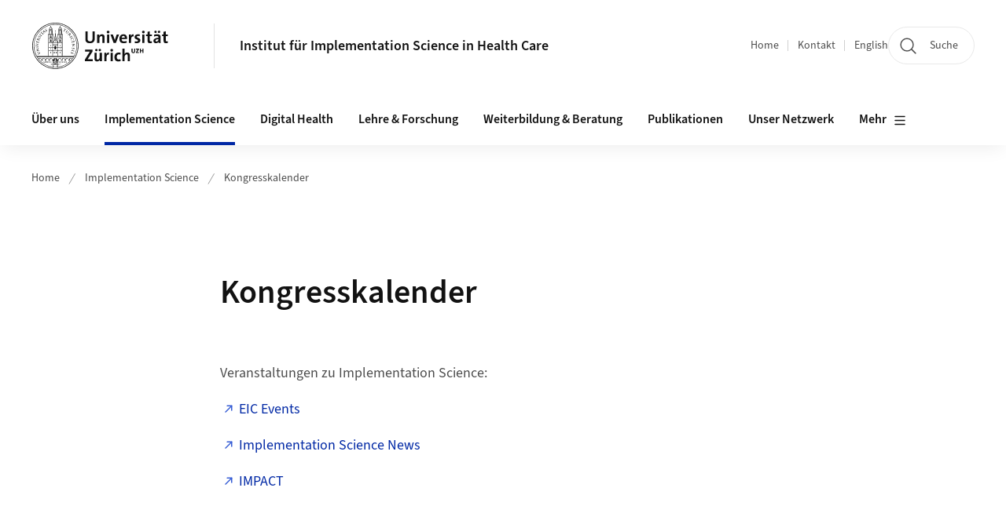

--- FILE ---
content_type: text/html;charset=UTF-8
request_url: https://www.ifis.uzh.ch/de/Implementation-Science/Kongresskalender.html
body_size: 11584
content:


<!DOCTYPE html>
<html lang="de" data-template="st04">
  

    
    
  
 


<head>
    <meta charset="utf-8">
    <meta name="viewport" content="width=device-width, initial-scale=1.0">
    <title>Kongresskalender | Institut für Implementation Science in Health Care | UZH</title>
    <link rel="stylesheet" href="/.resources/uzh-wcms-frontend/1338/assets/css/main.css">
    <link rel="modulepreload" href="/.resources/uzh-wcms-frontend/1338/assets/js/ui.mjs">
    <link href="https://www.ifis.uzh.ch/de/Implementation-Science/Kongresskalender.html" rel="canonical">
    <link href="https://www.uzh.ch" rel="alternate" hreflang="x-default">
    <link rel="preload" href="/.resources/uzh-wcms-frontend/1338/assets/fonts/WOFF2/SourceSans3-Regular.otf.woff2" as="font" type="font/woff2" crossorigin="anonymous">
    <link rel="preload" href="/.resources/uzh-wcms-frontend/1338/assets/fonts/WOFF2/SourceSans3-Semibold.otf.woff2" as="font" type="font/woff2" crossorigin="anonymous">
   
    <link rel="apple-touch-icon" sizes="180x180" href="/docroot/favicons/apple-touch-icon.png">
    <link rel="icon" type="image/png" sizes="32x32" href="/docroot/favicons/favicon-32x32.png">
    <link rel="icon" type="image/png" sizes="16x16" href="/docroot/favicons/favicon-16x16.png">
    <link rel="manifest" href="/docroot/favicons/site.webmanifest">
    <link rel="shortcut icon" href="/docroot/favicons/favicon.ico">
    <meta name="msapplication-TileColor" content="#ffffff">
    <meta name="msapplication-config" content="/docroot/favicons/browserconfig.xml">
    <meta name="theme-color" content="#ffffff">
  
    <meta property="og:type" content="website">
    <meta property="og:url" content="https://www.ifis.uzh.ch/de/Implementation-Science/Kongresskalender.html">
    <meta property="og:title" content="Kongresskalender">
   
      <meta property="og:description" content=""/>
    
    
    <!-- 
    <meta property="twitter:url" content="/pages/layouts/default.html">
    <meta property="twitter:title" content="Default Layout (content area only)">
    <meta property="twitter:description" content="Page description">
    <meta property="twitter:image" content="../../dummy/shareimage_example_1200x630.jpg">
    <meta property="twitter:dnt" content="on">
    -->
    
    
    
 
    
    
    
    
    

   
      <!-- Matomo -->
<script type="text/javascript">
  var _paq = _paq || [];
  /* tracker methods like "setCustomDimension" should be called before "trackPageView" */
  _paq.push(['setAPIUrl', "https://webstats.uzh.ch/"]); // overlay fix
  _paq.push(['trackPageView']);
  _paq.push(['enableLinkTracking']);
  (function() {
    var u="//webstats.uzh.ch/";
    _paq.push(['setTrackerUrl', u+'piwik.php']);
    _paq.push(['setSiteId', '385']);
    var d=document, g=d.createElement('script'), s=d.getElementsByTagName('script')[0];
    g.type='text/javascript'; g.async=true; g.defer=true; g.src=u+'piwik.js'; s.parentNode.insertBefore(g,s);
  })();
</script>
<!-- End Matomo Code --> 
  
    <link rel="stylesheet" href="/.resources/uzh-wcms-frontend/webresources/1338/css/main.css">
    <script type="module" src="/.resources/uzh-wcms-frontend/webresources/1338/js/main.js"></script>

    <script src="/docroot/jquery/jquery-3.7.1.min.js"></script>
    <script src="/docroot/jquery/jquery-migrate-3.5.2.min.js"></script>
    
   
     
</head>

  

  <body class="template-st04">
   
    <a id="top"></a>
    <!-- component: SkipLink -->
     <div class="SkipLink__container">
        <!-- component: Link --><a class="Link layout-standalone icon-position-after icon-orientation-down SkipLink js-SkipLink" href="#main-content">Zum Inhalt springen<span class="Link--icon">
                <!-- component: Icon --><span class="Icon" data-name="16--link-internal"><svg>
                        <use xlink:href="#16--link-internal"></use>
                    </svg></span><!-- /component: Icon -->
            </span></a><!-- /component: Link -->
     </div>
     <!-- /component: SkipLink -->
 
   







<!-- component: Header -->
<header class="Header js-Header">
    <p class="visuallyhidden" aria-level="1" role="heading">Header</p>
    <div class="Header--top">
        <div class="Header--logo">
               <a class="Logo" href="https://www.uzh.ch">
                  <svg width="208" height="92" aria-labelledby="logoTitle">
                      <title id="logoTitle">Logo der Universität Zürich, zur Startseite</title>
                      <use href="/docroot/logos/uzh_logo_d_pos.svg#uzh_logo"></use>
                  </svg>
               </a>
        </div>
        <div class="Header--mobileButtons">
            <a class="Header--search" href="/de/search.html">
                  <span class="visuallyhidden">Suche</span>
                  <!-- component: Icon -->
                  <span class="Icon" data-name="24--search">
                      <svg>
                          <use xlink:href="#24--search">
                          </use>
                      </svg>
                  </span>
                  <!-- /component: Icon -->
            </a>
          
          <button class="Header--burger js-Header--burger" type="button" aria-controls="main-nav" aria-expanded="false">
            <span class="visuallyhidden">Navigation öffnen/schliessen</span>
            <span class="Header--burger--open">
                <!-- component: Icon -->
                <span class="Icon" data-name="24--menu">
                    <svg>
                        <use xlink:href="#24--menu">
                        </use>
                    </svg>
                </span>
                <!-- /component: Icon -->
            </span>
            <span class="Header--burger--close">
                <!-- component: Icon -->
                <span class="Icon" data-name="24--close">
                    <svg>
                        <use xlink:href="#24--close">
                        </use>
                    </svg>
                </span>
                <!-- /component: Icon -->
            </span>
          </button>
        </div>
        
      
          <div class="Header--department">
             
              
              <a class="Header--department--link" href="/de.html">Institut für Implementation Science in Health Care</a> 
          </div>
          
        
    </div>
    <div class="Header--bottom js-Header--bottom">
        <div class="Header--bottom--inner">
<!-- component: MainNav -->
<div class="MainNav js-MainNav" id="main-nav" data-mode="lazy">
    

<div class="MainNav--service js-Header--service">

  

  <!-- component: ServiceNav -->
  <h2 class="visuallyhidden">Quicklinks und Sprachwechsel</h2>
  <nav class="ServiceNav">
      <ul class="ServiceNav--list">
          <li class="ServiceNav--list--item">
              <a class="ServiceNav--link " href="/de.html">Home</a>
         </li>
         
         
           <li class="ServiceNav--list--item">   
              <a class="ServiceNav--link " href="/de/contact.html">Kontakt</a>
           </li>
         
            <li class="ServiceNav--list--item">
                <a class="ServiceNav--link" href="/en/Implementation-Science/Congress-calendar.html">English</a>
            </li>
     </ul>
  </nav>
  <!-- /component: ServiceNav -->
  
  
 
    <!-- component: SearchTrigger -->
    <a class="SearchTrigger" href="/de/search.html" data-js-search-trigger="">
        <!-- component: Icon -->
        <span class="Icon" data-name="24--search">
            <svg>
                <use xlink:href="#24--search">
                </use>
            </svg>
        </span>
        <!-- /component: Icon -->
        <span class="text">Suche</span>
    </a>
    <!-- /component: SearchTrigger -->
</div>       
    <h2 class="visuallyhidden">Hauptnavigation</h2>
    <nav class="MainNav--inner">
        <ul class="MainNav--list js-MainNav--list">
            <!-- Begin: loop through top-level items-->
            
       
             
              <li class="MainNav--list--item js-MainNav--item ">
                  
                  <!-- Button if there are subitems, link if there aren’t-->
                  <button class="MainNav--link js-MainNav--link" type="button" aria-controls="main-nav_overlay_fd5fb0a2-030b-49ec-9367-bb9fd22b6207" aria-expanded="false"> 
                      Über uns  
                      <div class="MainNav--icon">
                          <!-- component: Icon -->
                          <span class="Icon" data-name="16--link-arrow-sm-right">
                              <svg>
                                  <use xlink:href="#16--link-arrow-sm-right">
                                  </use>
                              </svg>
                          </span>
                          <!-- /component: Icon -->
                      </div>
                  </button>
                  
                  <div class="MainNav--overlay js-MainNav--overlay" id="main-nav_overlay_uid-0">
                      <div class="MainNav--overlay--scroller">
                          <div class="MainNav--overlay--inner">
                              <!-- Set data-mainnav-index to the level of nesting-->
                              <div class="MainNav--sub js-MainNav--sub" data-mainnav-index="1">
                                  <div class="MainNav--sub--back">
                                      <!-- component: Button -->
                                      <button class="Button js-MainNav--back" type="button">
                                          <span class="Button--inner">Zurück</span>
                                          <span class="Button--icon">
                                              <!-- component: Icon -->
                                              <span class="Icon" data-name="16--link-arrow-sm-right">
                                                  <svg>
                                                      <use xlink:href="#16--link-arrow-sm-right">
                                                      </use>
                                                  </svg>
                                              </span>
                                              <!-- /component: Icon -->
                                          </span>
                                      </button>
                                      <!-- /component: Button -->
                                  </div>
                                  <div class="MainNav--sub--title">
                                      <!-- component: Link -->
                                      <a class="Link layout-standalone size-small" href="/de/Über-uns.html">
                                          <span class="visuallyhidden">Über uns</span>
                                          Über uns
                                          <span class="Link--icon">
                                              <!-- component: Icon -->
                                              <span class="Icon" data-name="16--link-internal">
                                                  <svg>
                                                      <use xlink:href="#16--link-internal">
                                                      </use>
                                                  </svg>
                                              </span>
                                              <!-- /component: Icon -->
                                          </span>
                                      </a>
                                      <!-- /component: Link -->
                                  </div> 
                                  <ul class="MainNav--sub--list js-MainNav--overflow">
                                  </ul>
                                  <button class="js-MainNav--close FocusOnly">Menü schliessen</button>
                              </div>
                          </div>
                      </div>
                  </div>
              </li>
              
       
             
              <li class="MainNav--list--item js-MainNav--item is-active">
                  
                  <!-- Button if there are subitems, link if there aren’t-->
                  <button class="MainNav--link js-MainNav--link" type="button" aria-controls="main-nav_overlay_e3965ac7-ca19-472d-ac83-fe1dcb915a7a" aria-expanded="false"> 
                      Implementation Science  
                      <div class="MainNav--icon">
                          <!-- component: Icon -->
                          <span class="Icon" data-name="16--link-arrow-sm-right">
                              <svg>
                                  <use xlink:href="#16--link-arrow-sm-right">
                                  </use>
                              </svg>
                          </span>
                          <!-- /component: Icon -->
                      </div>
                  </button>
                  
                  <div class="MainNav--overlay js-MainNav--overlay" id="main-nav_overlay_uid-1">
                      <div class="MainNav--overlay--scroller">
                          <div class="MainNav--overlay--inner">
                              <!-- Set data-mainnav-index to the level of nesting-->
                              <div class="MainNav--sub js-MainNav--sub" data-mainnav-index="1">
                                  <div class="MainNav--sub--back">
                                      <!-- component: Button -->
                                      <button class="Button js-MainNav--back" type="button">
                                          <span class="Button--inner">Zurück</span>
                                          <span class="Button--icon">
                                              <!-- component: Icon -->
                                              <span class="Icon" data-name="16--link-arrow-sm-right">
                                                  <svg>
                                                      <use xlink:href="#16--link-arrow-sm-right">
                                                      </use>
                                                  </svg>
                                              </span>
                                              <!-- /component: Icon -->
                                          </span>
                                      </button>
                                      <!-- /component: Button -->
                                  </div>
                                  <div class="MainNav--sub--title">
                                      <!-- component: Link -->
                                      <a class="Link layout-standalone size-small" href="/de/Implementation-Science.html">
                                          <span class="visuallyhidden">Implementation Science</span>
                                          Implementation Science
                                          <span class="Link--icon">
                                              <!-- component: Icon -->
                                              <span class="Icon" data-name="16--link-internal">
                                                  <svg>
                                                      <use xlink:href="#16--link-internal">
                                                      </use>
                                                  </svg>
                                              </span>
                                              <!-- /component: Icon -->
                                          </span>
                                      </a>
                                      <!-- /component: Link -->
                                  </div> 
                                  <ul class="MainNav--sub--list js-MainNav--overflow">
                                  </ul>
                                  <button class="js-MainNav--close FocusOnly">Menü schliessen</button>
                              </div>
                          </div>
                      </div>
                  </div>
              </li>
              
       
             
              <li class="MainNav--list--item js-MainNav--item ">
                  
                  <!-- Button if there are subitems, link if there aren’t-->
                  <button class="MainNav--link js-MainNav--link" type="button" aria-controls="main-nav_overlay_c3800f8f-0f36-46ce-868e-684f5c9038ff" aria-expanded="false"> 
                      Digital Health  
                      <div class="MainNav--icon">
                          <!-- component: Icon -->
                          <span class="Icon" data-name="16--link-arrow-sm-right">
                              <svg>
                                  <use xlink:href="#16--link-arrow-sm-right">
                                  </use>
                              </svg>
                          </span>
                          <!-- /component: Icon -->
                      </div>
                  </button>
                  
                  <div class="MainNav--overlay js-MainNav--overlay" id="main-nav_overlay_uid-2">
                      <div class="MainNav--overlay--scroller">
                          <div class="MainNav--overlay--inner">
                              <!-- Set data-mainnav-index to the level of nesting-->
                              <div class="MainNav--sub js-MainNav--sub" data-mainnav-index="1">
                                  <div class="MainNav--sub--back">
                                      <!-- component: Button -->
                                      <button class="Button js-MainNav--back" type="button">
                                          <span class="Button--inner">Zurück</span>
                                          <span class="Button--icon">
                                              <!-- component: Icon -->
                                              <span class="Icon" data-name="16--link-arrow-sm-right">
                                                  <svg>
                                                      <use xlink:href="#16--link-arrow-sm-right">
                                                      </use>
                                                  </svg>
                                              </span>
                                              <!-- /component: Icon -->
                                          </span>
                                      </button>
                                      <!-- /component: Button -->
                                  </div>
                                  <div class="MainNav--sub--title">
                                      <!-- component: Link -->
                                      <a class="Link layout-standalone size-small" href="/de/Digital-Health.html">
                                          <span class="visuallyhidden">Digital Health</span>
                                          Digital Health
                                          <span class="Link--icon">
                                              <!-- component: Icon -->
                                              <span class="Icon" data-name="16--link-internal">
                                                  <svg>
                                                      <use xlink:href="#16--link-internal">
                                                      </use>
                                                  </svg>
                                              </span>
                                              <!-- /component: Icon -->
                                          </span>
                                      </a>
                                      <!-- /component: Link -->
                                  </div> 
                                  <ul class="MainNav--sub--list js-MainNav--overflow">
                                  </ul>
                                  <button class="js-MainNav--close FocusOnly">Menü schliessen</button>
                              </div>
                          </div>
                      </div>
                  </div>
              </li>
              
       
             
              <li class="MainNav--list--item js-MainNav--item ">
                  
                  <!-- Button if there are subitems, link if there aren’t-->
                  <button class="MainNav--link js-MainNav--link" type="button" aria-controls="main-nav_overlay_5070561a-51b8-4a60-858e-006fe506674d" aria-expanded="false"> 
                      Lehre &amp; Forschung  
                      <div class="MainNav--icon">
                          <!-- component: Icon -->
                          <span class="Icon" data-name="16--link-arrow-sm-right">
                              <svg>
                                  <use xlink:href="#16--link-arrow-sm-right">
                                  </use>
                              </svg>
                          </span>
                          <!-- /component: Icon -->
                      </div>
                  </button>
                  
                  <div class="MainNav--overlay js-MainNav--overlay" id="main-nav_overlay_uid-3">
                      <div class="MainNav--overlay--scroller">
                          <div class="MainNav--overlay--inner">
                              <!-- Set data-mainnav-index to the level of nesting-->
                              <div class="MainNav--sub js-MainNav--sub" data-mainnav-index="1">
                                  <div class="MainNav--sub--back">
                                      <!-- component: Button -->
                                      <button class="Button js-MainNav--back" type="button">
                                          <span class="Button--inner">Zurück</span>
                                          <span class="Button--icon">
                                              <!-- component: Icon -->
                                              <span class="Icon" data-name="16--link-arrow-sm-right">
                                                  <svg>
                                                      <use xlink:href="#16--link-arrow-sm-right">
                                                      </use>
                                                  </svg>
                                              </span>
                                              <!-- /component: Icon -->
                                          </span>
                                      </button>
                                      <!-- /component: Button -->
                                  </div>
                                  <div class="MainNav--sub--title">
                                      <!-- component: Link -->
                                      <a class="Link layout-standalone size-small" href="/de/Lehre-Forschung.html">
                                          <span class="visuallyhidden">Lehre &amp; Forschung</span>
                                          Lehre &amp; Forschung
                                          <span class="Link--icon">
                                              <!-- component: Icon -->
                                              <span class="Icon" data-name="16--link-internal">
                                                  <svg>
                                                      <use xlink:href="#16--link-internal">
                                                      </use>
                                                  </svg>
                                              </span>
                                              <!-- /component: Icon -->
                                          </span>
                                      </a>
                                      <!-- /component: Link -->
                                  </div> 
                                  <ul class="MainNav--sub--list js-MainNav--overflow">
                                  </ul>
                                  <button class="js-MainNav--close FocusOnly">Menü schliessen</button>
                              </div>
                          </div>
                      </div>
                  </div>
              </li>
              
       
             
              <li class="MainNav--list--item js-MainNav--item ">
                  
                  <!-- Button if there are subitems, link if there aren’t-->
                  <button class="MainNav--link js-MainNav--link" type="button" aria-controls="main-nav_overlay_cd01b73b-4d47-4e35-9e08-e15454adb3de" aria-expanded="false"> 
                      Weiterbildung &amp; Beratung  
                      <div class="MainNav--icon">
                          <!-- component: Icon -->
                          <span class="Icon" data-name="16--link-arrow-sm-right">
                              <svg>
                                  <use xlink:href="#16--link-arrow-sm-right">
                                  </use>
                              </svg>
                          </span>
                          <!-- /component: Icon -->
                      </div>
                  </button>
                  
                  <div class="MainNav--overlay js-MainNav--overlay" id="main-nav_overlay_uid-4">
                      <div class="MainNav--overlay--scroller">
                          <div class="MainNav--overlay--inner">
                              <!-- Set data-mainnav-index to the level of nesting-->
                              <div class="MainNav--sub js-MainNav--sub" data-mainnav-index="1">
                                  <div class="MainNav--sub--back">
                                      <!-- component: Button -->
                                      <button class="Button js-MainNav--back" type="button">
                                          <span class="Button--inner">Zurück</span>
                                          <span class="Button--icon">
                                              <!-- component: Icon -->
                                              <span class="Icon" data-name="16--link-arrow-sm-right">
                                                  <svg>
                                                      <use xlink:href="#16--link-arrow-sm-right">
                                                      </use>
                                                  </svg>
                                              </span>
                                              <!-- /component: Icon -->
                                          </span>
                                      </button>
                                      <!-- /component: Button -->
                                  </div>
                                  <div class="MainNav--sub--title">
                                      <!-- component: Link -->
                                      <a class="Link layout-standalone size-small" href="/de/Weiterbildung-und-Consulting.html">
                                          <span class="visuallyhidden">Weiterbildung &amp; Beratung</span>
                                          Weiterbildung &amp; Beratung
                                          <span class="Link--icon">
                                              <!-- component: Icon -->
                                              <span class="Icon" data-name="16--link-internal">
                                                  <svg>
                                                      <use xlink:href="#16--link-internal">
                                                      </use>
                                                  </svg>
                                              </span>
                                              <!-- /component: Icon -->
                                          </span>
                                      </a>
                                      <!-- /component: Link -->
                                  </div> 
                                  <ul class="MainNav--sub--list js-MainNav--overflow">
                                  </ul>
                                  <button class="js-MainNav--close FocusOnly">Menü schliessen</button>
                              </div>
                          </div>
                      </div>
                  </div>
              </li>
              
       
             
              <li class="MainNav--list--item js-MainNav--item ">
                  
                      <a class="MainNav--link" href="/de/Publikationen.html">Publikationen</a>
                  
                  
                  <div class="MainNav--overlay js-MainNav--overlay" id="main-nav_overlay_uid-5">
                      <div class="MainNav--overlay--scroller">
                          <div class="MainNav--overlay--inner">
                              <!-- Set data-mainnav-index to the level of nesting-->
                              <div class="MainNav--sub js-MainNav--sub" data-mainnav-index="1">
                                  <div class="MainNav--sub--back">
                                      <!-- component: Button -->
                                      <button class="Button js-MainNav--back" type="button">
                                          <span class="Button--inner">Zurück</span>
                                          <span class="Button--icon">
                                              <!-- component: Icon -->
                                              <span class="Icon" data-name="16--link-arrow-sm-right">
                                                  <svg>
                                                      <use xlink:href="#16--link-arrow-sm-right">
                                                      </use>
                                                  </svg>
                                              </span>
                                              <!-- /component: Icon -->
                                          </span>
                                      </button>
                                      <!-- /component: Button -->
                                  </div>
                                  <div class="MainNav--sub--title">
                                      <!-- component: Link -->
                                      <a class="Link layout-standalone size-small" href="/de/Publikationen.html">
                                          <span class="visuallyhidden">Publikationen</span>
                                          Publikationen
                                          <span class="Link--icon">
                                              <!-- component: Icon -->
                                              <span class="Icon" data-name="16--link-internal">
                                                  <svg>
                                                      <use xlink:href="#16--link-internal">
                                                      </use>
                                                  </svg>
                                              </span>
                                              <!-- /component: Icon -->
                                          </span>
                                      </a>
                                      <!-- /component: Link -->
                                  </div> 
                                  <ul class="MainNav--sub--list js-MainNav--overflow">
                                  </ul>
                                  <button class="js-MainNav--close FocusOnly">Menü schliessen</button>
                              </div>
                          </div>
                      </div>
                  </div>
              </li>
              
       
             
              <li class="MainNav--list--item js-MainNav--item ">
                  
                  <!-- Button if there are subitems, link if there aren’t-->
                  <button class="MainNav--link js-MainNav--link" type="button" aria-controls="main-nav_overlay_f1036de3-5e91-4114-9f31-dedfc673882c" aria-expanded="false"> 
                      Unser Netzwerk  
                      <div class="MainNav--icon">
                          <!-- component: Icon -->
                          <span class="Icon" data-name="16--link-arrow-sm-right">
                              <svg>
                                  <use xlink:href="#16--link-arrow-sm-right">
                                  </use>
                              </svg>
                          </span>
                          <!-- /component: Icon -->
                      </div>
                  </button>
                  
                  <div class="MainNav--overlay js-MainNav--overlay" id="main-nav_overlay_uid-6">
                      <div class="MainNav--overlay--scroller">
                          <div class="MainNav--overlay--inner">
                              <!-- Set data-mainnav-index to the level of nesting-->
                              <div class="MainNav--sub js-MainNav--sub" data-mainnav-index="1">
                                  <div class="MainNav--sub--back">
                                      <!-- component: Button -->
                                      <button class="Button js-MainNav--back" type="button">
                                          <span class="Button--inner">Zurück</span>
                                          <span class="Button--icon">
                                              <!-- component: Icon -->
                                              <span class="Icon" data-name="16--link-arrow-sm-right">
                                                  <svg>
                                                      <use xlink:href="#16--link-arrow-sm-right">
                                                      </use>
                                                  </svg>
                                              </span>
                                              <!-- /component: Icon -->
                                          </span>
                                      </button>
                                      <!-- /component: Button -->
                                  </div>
                                  <div class="MainNav--sub--title">
                                      <!-- component: Link -->
                                      <a class="Link layout-standalone size-small" href="/de/Unser-Netzwerk.html">
                                          <span class="visuallyhidden">Unser Netzwerk</span>
                                          Unser Netzwerk
                                          <span class="Link--icon">
                                              <!-- component: Icon -->
                                              <span class="Icon" data-name="16--link-internal">
                                                  <svg>
                                                      <use xlink:href="#16--link-internal">
                                                      </use>
                                                  </svg>
                                              </span>
                                              <!-- /component: Icon -->
                                          </span>
                                      </a>
                                      <!-- /component: Link -->
                                  </div> 
                                  <ul class="MainNav--sub--list js-MainNav--overflow">
                                  </ul>
                                  <button class="js-MainNav--close FocusOnly">Menü schliessen</button>
                              </div>
                          </div>
                      </div>
                  </div>
              </li>
              
       
             
              <li class="MainNav--list--item js-MainNav--item ">
                  
                  <!-- Button if there are subitems, link if there aren’t-->
                  <button class="MainNav--link js-MainNav--link" type="button" aria-controls="main-nav_overlay_4d6f3945-c677-4577-80c8-39116527c82b" aria-expanded="false"> 
                      Events  
                      <div class="MainNav--icon">
                          <!-- component: Icon -->
                          <span class="Icon" data-name="16--link-arrow-sm-right">
                              <svg>
                                  <use xlink:href="#16--link-arrow-sm-right">
                                  </use>
                              </svg>
                          </span>
                          <!-- /component: Icon -->
                      </div>
                  </button>
                  
                  <div class="MainNav--overlay js-MainNav--overlay" id="main-nav_overlay_uid-7">
                      <div class="MainNav--overlay--scroller">
                          <div class="MainNav--overlay--inner">
                              <!-- Set data-mainnav-index to the level of nesting-->
                              <div class="MainNav--sub js-MainNav--sub" data-mainnav-index="1">
                                  <div class="MainNav--sub--back">
                                      <!-- component: Button -->
                                      <button class="Button js-MainNav--back" type="button">
                                          <span class="Button--inner">Zurück</span>
                                          <span class="Button--icon">
                                              <!-- component: Icon -->
                                              <span class="Icon" data-name="16--link-arrow-sm-right">
                                                  <svg>
                                                      <use xlink:href="#16--link-arrow-sm-right">
                                                      </use>
                                                  </svg>
                                              </span>
                                              <!-- /component: Icon -->
                                          </span>
                                      </button>
                                      <!-- /component: Button -->
                                  </div>
                                  <div class="MainNav--sub--title">
                                      <!-- component: Link -->
                                      <a class="Link layout-standalone size-small" href="/de/Events.html">
                                          <span class="visuallyhidden">Events</span>
                                          Events
                                          <span class="Link--icon">
                                              <!-- component: Icon -->
                                              <span class="Icon" data-name="16--link-internal">
                                                  <svg>
                                                      <use xlink:href="#16--link-internal">
                                                      </use>
                                                  </svg>
                                              </span>
                                              <!-- /component: Icon -->
                                          </span>
                                      </a>
                                      <!-- /component: Link -->
                                  </div> 
                                  <ul class="MainNav--sub--list js-MainNav--overflow">
                                  </ul>
                                  <button class="js-MainNav--close FocusOnly">Menü schliessen</button>
                              </div>
                          </div>
                      </div>
                  </div>
              </li>
              
       
             
              <li class="MainNav--list--item js-MainNav--item ">
                  
                  <!-- Button if there are subitems, link if there aren’t-->
                  <button class="MainNav--link js-MainNav--link" type="button" aria-controls="main-nav_overlay_b4236974-4508-4b0f-a5fc-2bf9a1714d71" aria-expanded="false"> 
                      News  
                      <div class="MainNav--icon">
                          <!-- component: Icon -->
                          <span class="Icon" data-name="16--link-arrow-sm-right">
                              <svg>
                                  <use xlink:href="#16--link-arrow-sm-right">
                                  </use>
                              </svg>
                          </span>
                          <!-- /component: Icon -->
                      </div>
                  </button>
                  
                  <div class="MainNav--overlay js-MainNav--overlay" id="main-nav_overlay_uid-8">
                      <div class="MainNav--overlay--scroller">
                          <div class="MainNav--overlay--inner">
                              <!-- Set data-mainnav-index to the level of nesting-->
                              <div class="MainNav--sub js-MainNav--sub" data-mainnav-index="1">
                                  <div class="MainNav--sub--back">
                                      <!-- component: Button -->
                                      <button class="Button js-MainNav--back" type="button">
                                          <span class="Button--inner">Zurück</span>
                                          <span class="Button--icon">
                                              <!-- component: Icon -->
                                              <span class="Icon" data-name="16--link-arrow-sm-right">
                                                  <svg>
                                                      <use xlink:href="#16--link-arrow-sm-right">
                                                      </use>
                                                  </svg>
                                              </span>
                                              <!-- /component: Icon -->
                                          </span>
                                      </button>
                                      <!-- /component: Button -->
                                  </div>
                                  <div class="MainNav--sub--title">
                                      <!-- component: Link -->
                                      <a class="Link layout-standalone size-small" href="/de/News.html">
                                          <span class="visuallyhidden">News</span>
                                          News
                                          <span class="Link--icon">
                                              <!-- component: Icon -->
                                              <span class="Icon" data-name="16--link-internal">
                                                  <svg>
                                                      <use xlink:href="#16--link-internal">
                                                      </use>
                                                  </svg>
                                              </span>
                                              <!-- /component: Icon -->
                                          </span>
                                      </a>
                                      <!-- /component: Link -->
                                  </div> 
                                  <ul class="MainNav--sub--list js-MainNav--overflow">
                                  </ul>
                                  <button class="js-MainNav--close FocusOnly">Menü schliessen</button>
                              </div>
                          </div>
                      </div>
                  </div>
              </li>
              
       
             
              <li class="MainNav--list--item js-MainNav--item ">
                  
                      <a class="MainNav--link" href="/de/Impact.html">IMPACT 2026</a>
                  
                  
                  <div class="MainNav--overlay js-MainNav--overlay" id="main-nav_overlay_uid-9">
                      <div class="MainNav--overlay--scroller">
                          <div class="MainNav--overlay--inner">
                              <!-- Set data-mainnav-index to the level of nesting-->
                              <div class="MainNav--sub js-MainNav--sub" data-mainnav-index="1">
                                  <div class="MainNav--sub--back">
                                      <!-- component: Button -->
                                      <button class="Button js-MainNav--back" type="button">
                                          <span class="Button--inner">Zurück</span>
                                          <span class="Button--icon">
                                              <!-- component: Icon -->
                                              <span class="Icon" data-name="16--link-arrow-sm-right">
                                                  <svg>
                                                      <use xlink:href="#16--link-arrow-sm-right">
                                                      </use>
                                                  </svg>
                                              </span>
                                              <!-- /component: Icon -->
                                          </span>
                                      </button>
                                      <!-- /component: Button -->
                                  </div>
                                  <div class="MainNav--sub--title">
                                      <!-- component: Link -->
                                      <a class="Link layout-standalone size-small" href="/de/Impact.html">
                                          <span class="visuallyhidden">IMPACT 2026</span>
                                          IMPACT 2026
                                          <span class="Link--icon">
                                              <!-- component: Icon -->
                                              <span class="Icon" data-name="16--link-internal">
                                                  <svg>
                                                      <use xlink:href="#16--link-internal">
                                                      </use>
                                                  </svg>
                                              </span>
                                              <!-- /component: Icon -->
                                          </span>
                                      </a>
                                      <!-- /component: Link -->
                                  </div> 
                                  <ul class="MainNav--sub--list js-MainNav--overflow">
                                  </ul>
                                  <button class="js-MainNav--close FocusOnly">Menü schliessen</button>
                              </div>
                          </div>
                      </div>
                  </div>
              </li>
              
       
             
              <li class="MainNav--list--item js-MainNav--item ">
                  
                      <a class="MainNav--link" href="/de/Theorizing-Symposium.html">Theorizing Symposium</a>
                  
                  
                  <div class="MainNav--overlay js-MainNav--overlay" id="main-nav_overlay_uid-10">
                      <div class="MainNav--overlay--scroller">
                          <div class="MainNav--overlay--inner">
                              <!-- Set data-mainnav-index to the level of nesting-->
                              <div class="MainNav--sub js-MainNav--sub" data-mainnav-index="1">
                                  <div class="MainNav--sub--back">
                                      <!-- component: Button -->
                                      <button class="Button js-MainNav--back" type="button">
                                          <span class="Button--inner">Zurück</span>
                                          <span class="Button--icon">
                                              <!-- component: Icon -->
                                              <span class="Icon" data-name="16--link-arrow-sm-right">
                                                  <svg>
                                                      <use xlink:href="#16--link-arrow-sm-right">
                                                      </use>
                                                  </svg>
                                              </span>
                                              <!-- /component: Icon -->
                                          </span>
                                      </button>
                                      <!-- /component: Button -->
                                  </div>
                                  <div class="MainNav--sub--title">
                                      <!-- component: Link -->
                                      <a class="Link layout-standalone size-small" href="/de/Theorizing-Symposium.html">
                                          <span class="visuallyhidden">Theorizing Symposium</span>
                                          Theorizing Symposium
                                          <span class="Link--icon">
                                              <!-- component: Icon -->
                                              <span class="Icon" data-name="16--link-internal">
                                                  <svg>
                                                      <use xlink:href="#16--link-internal">
                                                      </use>
                                                  </svg>
                                              </span>
                                              <!-- /component: Icon -->
                                          </span>
                                      </a>
                                      <!-- /component: Link -->
                                  </div> 
                                  <ul class="MainNav--sub--list js-MainNav--overflow">
                                  </ul>
                                  <button class="js-MainNav--close FocusOnly">Menü schliessen</button>
                              </div>
                          </div>
                      </div>
                  </div>
              </li>
              
              
        </ul>
        <!-- Begin: empty container for items that don't fit viewport-->
        <!-- Must always be there, items are added via JS-->
        <ul class="MainNav--list more js-MainNav--more">
            <li class="MainNav--list--item js-MainNav--item more">
                <button class="MainNav--link js-MainNav--link" aria-controls="main-nav_overlay_uid-4" aria-expanded="false" type="button">
                    Mehr
                    <div class="MainNav--icon">
                        <!-- component: Icon -->
                        <span class="Icon" data-name="16--menu">
                            <svg>
                                <use xlink:href="#16--menu">
                                </use>
                            </svg>
                        </span>
                        <!-- /component: Icon -->
                    </div>
                </button>
                <div class="MainNav--overlay js-MainNav--overlay" id="main-nav_overlay_uid-4">
                    <div class="MainNav--overlay--scroller">
                        <div class="MainNav--overlay--inner">
                            <!-- data-mainnav-index must be 0 within this placeholder container-->
                            <div class="MainNav--sub js-MainNav--sub" data-mainnav-index="0">
                                <ul class="MainNav--sub--list js-MainNav--overflow">
                                </ul>
                                <button class="js-MainNav--close FocusOnly">Menü schliessen</button>
                            </div>
                        </div>
                    </div>
                </div>
            </li>
            <!-- End: empty container for items that don't fit viewport-->
        </ul>
    </nav>
</div>
<!-- /component: MainNav -->        </div>
    </div>
</header>
<!-- /component: Header -->
    
   
     

 <main id="main-content">
 
 
             

 
  <!-- component: Breadcrumb -->
  <nav class="Breadcrumb js-Breadcrumb">
      <ol class="Breadcrumb--list js-Breadcrumb--list" data-js-scroll-style="{&quot;horizontal&quot;:true}" aria-label="Breadcrumb">
   
             
                
                 <li class="Breadcrumb--list--item">
                   <a class="Breadcrumb--link" href="/de.html">Home</a>
                   <!-- component: Icon -->
                   <span class="Icon" data-name="16--breadcrumb-separator">
                     <svg>
                       <use xlink:href="#16--breadcrumb-separator">
                       </use>
                     </svg>
                   </span>
                   <!-- /component: Icon -->
                 </li>
                
             
                
                 <li class="Breadcrumb--list--item">
                   <a class="Breadcrumb--link" href="/de/Implementation-Science.html">Implementation Science</a>
                   <!-- component: Icon -->
                   <span class="Icon" data-name="16--breadcrumb-separator">
                     <svg>
                       <use xlink:href="#16--breadcrumb-separator">
                       </use>
                     </svg>
                   </span>
                   <!-- /component: Icon -->
                 </li>
             
                
        
              <li class="Breadcrumb--list--item">
              
                
                   <a class="Breadcrumb--link" href="/de/Implementation-Science/Kongresskalender.html">Kongresskalender</a> 
          </li>
         
      </ol>
  </nav>
  <!-- /component: Breadcrumb -->

  <section class="Intro">
      <div class="Intro--inner">
      
      
          <div class="Intro--content">
          </div>
          
          <div class="Intro--top">
                  <h1 class="Intro--title richtext">Kongresskalender</h1>
              
          </div>
          
  
  
  
  
      </div>
  </section>
<section class="ContentArea">
   



        

   
     
       
      


<!-- component: TextImage -->
<div class="TextImage">
    
    
    <div class="TextImage--inner">
     
      <div class="TextImage--content richtext">
         <p>Veranstaltungen zu Implementation Science:</p>
<p><a href="https://implementation.eu/events/" alt="Externer Link">EIC Events</a></p>
<p><a href="https://news.consortiumforis.org/category/events-conferences/" alt="Externer Link">Implementation Science News</a></p>
<p><a href="https://impact-dph.unibas.ch/events/" target="_blank" alt="Externer Link">IMPACT</a></p> 
      </div>
     
   </div>
</div>
<!-- /component: TextImage -->
  
 </section>


 
 
    <!-- component: CrawlerLinks -->
      <div class="CrawlerLinks">
          <ul>
          
          
              
          </ul>
      </div>
      <!-- /component: CrawlerLinks -->
    
 </main>    
       
<footer class="Footer">
    
       <p class="visuallyhidden" aria-level="1" role="heading">Footer</p>
    
       <div class="Footer--main"> 
  
       
            
            
            
         
          <div class="Footer--column">

<!-- component: FooterSocialMediaList -->
<div class="FooterSocialMediaList">
    <h2 class="FooterSocialMediaList--title">Folgen Sie uns</h2>
    <ul class="FooterSocialMediaList--list">
    
        <li class="FooterSocialMediaList--item">
          <a class="FooterSocialMediaList--link" href="https://www.linkedin.com/company/ifis-uzh/" target="_blank">
              <!-- component: Icon -->
              <span class="Icon" data-name="16--linkedin">
                  <svg>
                      <use xlink:href="#16--linkedin">
                      </use>
                  </svg>
              </span>
              <!-- /component: Icon -->LinkedIn</a>
        </li>
     
     
     
     
        
                
        
        
        
         <li class="FooterSocialMediaList--item">
           <a class="FooterSocialMediaList--link" href="https://bsky.app/profile/uzh-ifisuzhch.bsky.social" target="_blank">
             <!-- component: Icon -->
             <span class="Icon" data-name="16--bluesky">
               <svg id="Ebene_1" xmlns="http://www.w3.org/2000/svg" version="1.1" viewBox="0 0 600 530">
                <!-- Generator: Adobe Illustrator 29.2.1, SVG Export Plug-In . SVG Version: 2.1.0 Build 116)  -->
                <defs>
                  <style>
                    .st0 {
                      fill: #4c4c4c;
                    }
                  </style>
                </defs>
                <path class="st0" d="M130.1,36.4c68.8,51.6,142.8,156.4,169.9,212.5,27.2-56.2,101.2-160.9,169.9-212.5,49.6-37.3,130.1-66.1,130.1,25.6s-10.5,153.9-16.7,175.9c-21.4,76.5-99.5,96.1-168.9,84.2,121.3,20.7,152.2,89.1,85.5,157.5-126.6,129.9-182-32.6-196.2-74.2-2.6-7.6-3.8-11.2-3.8-8.2,0-3-1.2.5-3.8,8.2-14.2,41.6-69.6,204.2-196.2,74.2-66.7-68.4-35.8-136.8,85.5-157.5-69.4,11.8-147.5-7.7-168.9-84.2C10.5,216,0,80.4,0,62.1,0-29.7,80.4-.8,130.1,36.4h0Z"/>
              </svg>
             </span>
             <!-- /component: Icon -->Bluesky</a>
         </li>
        
        
           
    
    
        
       
        
    </ul>
</div>
<!-- /component: FooterSocialMediaList -->
          </div>
      
      </div>
    <div class="Footer--bottom">
        <h2 class="visuallyhidden">Weiterführende Links</h2>
        <div class="Footer--logos">
        
        
              <div class="Footer--logos--list">
                <!-- div if single entry, li if multiple-->
                <div class="Footer--logos--item">
                    <a class="Footer--logo" href="https://www.uzh.ch">
                        <img src="/docroot/logos/uzh_logo_d_pos.svg" alt="Logo der Universität Zürich, zur Startseite">
                    </a>
                </div>
              </div>
           
        </div>
        <!-- component: FooterMeta -->
        <div class="FooterMeta">
            <p class="FooterMeta--copyright">&copy;&nbsp;2023 Universität Zürich </p>
            <nav>
                <ul class="FooterMeta--linkList">
                      <li>
                        <a class="FooterMeta--link" href="/de/impressum.html">Impressum</a>
                      </li>
                    
                      <li>
                        <a class="FooterMeta--link" href="/de/contact.html">Kontakt</a>
                      </li>
                   
                   
                      <li>
                         <a  class="FooterMeta--link" href="https://www.uzh.ch/de/privacy">Datenschutzerklärung</a> 
                      </li>
                </ul>
            </nav>
        <!-- /component: FooterMeta -->
    </div>
   
    
    
</footer>    
    
    <!-- place Footer component here-->
    <script src="/.resources/uzh-wcms-frontend/1338/assets/js/ui.mjs" type="module"></script>
    <template id="template-lightbox">
        <!-- component: Lightbox -->
        <div class="Lightbox">
            <div class="Lightbox--inner"><img src="" alt="" /><button class="Lightbox--close js-Lightbox--close" type="button">
                    <!-- component: Icon --><span class="Icon" data-name="lightbox-close"><svg>
                            <use xlink:href="#lightbox-close"></use>
                        </svg></span><!-- /component: Icon --><span class="visuallyhidden">Bild Overlay schliessen</span>
                </button></div>
        </div><!-- /component: Lightbox -->
    </template>
    <template id="template-lightbox-video">
        <!-- component: LightboxVideo -->
        <div class="Lightbox">
            <div class="Lightbox--inner"><video src="" autoplay="autoplay" playsinline="playsinline"></video><button class="Lightbox--close js-Lightbox--close" type="button">
                    <!-- component: Icon --><span class="Icon" data-name="lightbox-close"><svg>
                            <use xlink:href="#lightbox-close"></use>
                        </svg></span><!-- /component: Icon --><span class="visuallyhidden">Video Overlay schliessen</span>
                </button></div>
        </div><!-- /component: LightboxVideo -->
    </template>
    
    <template id="main-nav-link">
        <!-- component: MainNav--link --><a class="MainNav--link js-MainNav--link" href="[%=href%]" aria-current="[%=ariaCurrent%]">[%=content%]</a><!-- /component: MainNav--link -->
    </template>
    <template id="main-nav-link-plain">
        <!-- component: MainNav--link --><a class="MainNav--link" href="[%=href%]" aria-current="[%=ariaCurrent%]">[%=content%]</a><!-- /component: MainNav--link -->
    </template>
    <template id="main-nav-button">
        <!-- component: MainNav--link --><a class="MainNav--link js-MainNav--link" role="button" href="[%=href%]" aria-current="[%=ariaCurrent%]" aria-controls="[%=ariaControls%]" aria-expanded="false">[%=content%]<span class="MainNav--icon">
                <!-- component: Icon --><span class="Icon" data-name="16--link-arrow-sm-right"><svg>
                        <use xlink:href="#16--link-arrow-sm-right"></use>
                    </svg></span><!-- /component: Icon -->
            </span></a><!-- /component: MainNav--link -->
    </template>
    <template id="main-nav-overlay">
        <!-- component: MainNav--overlay -->
        <div class="MainNav--overlay js-MainNav--overlay" id="[%=id%]">
            <div class="MainNav--overlay--scroller">
                <div class="MainNav--overlay--inner">
                    <!-- Set data-mainnav-index to the level of nesting-->
                    <div class="MainNav--sub js-MainNav--sub" data-mainnav-index="1">
                        <div class="MainNav--sub--back">
                            <!-- component: Button --><button class="Button js-MainNav--back" type="button"><span class="Button--inner">zurück</span><span class="Button--icon">
                                    <!-- component: Icon --><span class="Icon" data-name="16--link-arrow-sm-right"><svg>
                                            <use xlink:href="#16--link-arrow-sm-right"></use>
                                        </svg></span><!-- /component: Icon -->
                                </span></button><!-- /component: Button -->
                        </div>
                        <div class="MainNav--sub--title">
                            <!-- component: Link --><a class="Link layout-standalone size-small" href="[%=href%]"><span class="visuallyhidden">Übersichtsseite</span>[%=text%]<span class="Link--icon">
                                    <!-- component: Icon --><span class="Icon" data-name="16--link-internal"><svg>
                                            <use xlink:href="#16--link-internal"></use>
                                        </svg></span><!-- /component: Icon -->
                                </span></a><!-- /component: Link -->
                        </div>
                        <ul class="MainNav--sub--list">[%=content%]</ul><button class="js-MainNav--close FocusOnly" type="button">Menu schliessen</button>
                    </div>
                </div>
            </div>
        </div><!-- /component: MainNav--overlay -->
    </template>
    <template id="main-nav-subitem">
        <!-- component: MainNavSubItem -->
        <!-- Button if there are nested subitems, link if there aren’t-->
        <!-- Add aria-current="page" if this is the currently active page--><a class="MainNav--link js-MainNav--sublink" href="[%=href%]" aria-controls="[%=id%]" aria-expanded="false" role="button">[%=text%]<span class="MainNav--icon">
                <!-- component: Icon --><span class="Icon" data-name="16--link-arrow-sm-right"><svg>
                        <use xlink:href="#16--link-arrow-sm-right"></use>
                    </svg></span><!-- /component: Icon -->
            </span></a><!-- Set data-mainnav-index to the level of nesting-->
        <div class="MainNav--sub js-MainNav--sub" id="[%=id%]" data-mainnav-index="[%=index%]">
            <div class="MainNav--sub--back">
                <!-- component: Button --><button class="Button js-MainNav--back" type="button"><span class="Button--inner">zurück</span><span class="Button--icon">
                        <!-- component: Icon --><span class="Icon" data-name="16--link-arrow-sm-right"><svg>
                                <use xlink:href="#16--link-arrow-sm-right"></use>
                            </svg></span><!-- /component: Icon -->
                    </span></button><!-- /component: Button -->
            </div>
            <div class="MainNav--sub--title">
                <!-- component: Link --><a class="Link layout-standalone size-small" href="[%=href%]">[%=text%]<span class="Link--icon">
                        <!-- component: Icon --><span class="Icon" data-name="16--link-internal"><svg>
                                <use xlink:href="#16--link-internal"></use>
                            </svg></span><!-- /component: Icon -->
                    </span></a><!-- /component: Link -->
            </div>
            <ul class="MainNav--sub--list">[%=content%]</ul>
        </div><!-- /component: MainNavSubItem -->
    </template>
    
    
    
    <script>
        (function(url, revision) {
            function init(delayed) {
                var svgEl = document.getElementById('svgsprite');
                svgEl && svgEl.parentNode.removeChild(svgEl);

                var svg = storage.svgicons.replace('<svg ', '<svg id="svgsprite" style="display: none"');
                document.body.insertAdjacentHTML('beforeend', svg);
            }

            function fetchSprite(path, callback) {
                var httpRequest = new XMLHttpRequest();
                httpRequest.onreadystatechange = function() {
                    if (httpRequest.readyState === 4 && httpRequest.status === 200 && callback) {
                        callback(httpRequest.responseText);
                    }
                };
                httpRequest.open('GET', path);
                httpRequest.send();
            }

            var storage = window.localStorage || {};

            if (!storage.svgicons || storage.svgicons_revision != revision) {
                fetchSprite(url, function(data) {
                    storage.svgicons = data;
                    storage.svgicons_revision = revision;

                    init(true);
                });
            }

            if (storage.svgicons) {
                init();
            }
        })("/.resources/uzh-wcms-frontend/1338/assets/icons/sprite.svg", "b36a0d20815810cb45c1cdffa4d31e36");

        // Important for backend implementation: The revision (second parameter) should change whenever the svg sprite changes, e.g. you can use the modification timestamp of the svg file.
    </script>
    
   
       
       
       <script>  
          window.uzh_nav =  [{"subitems":[{"subitems":[{"href":"/de/Über-uns/Implementation-Science-in-Health-Care/Clack-Lauren.html","text":"Clack Lauren"},{"subitems":[{"href":"/de/Über-uns/Implementation-Science-in-Health-Care/Team-Page-Lauren-Clack/Albers-Bianca.html","text":"Albers Bianca"},{"href":"/de/Über-uns/Implementation-Science-in-Health-Care/Team-Page-Lauren-Clack/Blum-Kathrin.html","text":"Blum Kathrin"},{"href":"/de/Über-uns/Implementation-Science-in-Health-Care/Team-Page-Lauren-Clack/Caci-Laura.html","text":"Caci Laura"},{"href":"/de/Über-uns/Implementation-Science-in-Health-Care/Team-Page-Lauren-Clack/Cody-Robyn.html","text":"Cody Robyn"},{"href":"/de/Über-uns/Implementation-Science-in-Health-Care/Team-Page-Lauren-Clack/Faes-Hesse.html","text":"Faes Hesse Mirjam"},{"href":"/de/Über-uns/Implementation-Science-in-Health-Care/Team-Page-Lauren-Clack/Gendolla-Sophie.html","text":"Gendolla Sophie"},{"href":"/de/Über-uns/Implementation-Science-in-Health-Care/Team-Page-Lauren-Clack/Kringel-Roswitha.html","text":"Kringel Roswitha"},{"href":"/de/Über-uns/Implementation-Science-in-Health-Care/Team-Page-Lauren-Clack/Löffel-Kezia.html","text":"Löffel Kezia"},{"href":"/de/Über-uns/Implementation-Science-in-Health-Care/Team-Page-Lauren-Clack/Nyantakyi-Emanuela.html","text":"Nyantakyi Emanuela"},{"href":"/de/Über-uns/Implementation-Science-in-Health-Care/Team-Page-Lauren-Clack/Schultes-Marie-Therese.html","text":"Schultes Marie-Therese"},{"href":"/de/Über-uns/Implementation-Science-in-Health-Care/Team-Page-Lauren-Clack/Stephens-Nathan.html","text":"Stephens Nathan"},{"href":"/de/Über-uns/Implementation-Science-in-Health-Care/Team-Page-Lauren-Clack/Wolfensberger-Aline.html","text":"Wolfensberger Aline"},{"href":"/de/Über-uns/Implementation-Science-in-Health-Care/Team-Page-Lauren-Clack/Wu-Cassie-Xueqi.html","text":"Wu Cassie Xueqi"}],"href":"/de/Über-uns/Implementation-Science-in-Health-Care/Team-Page-Lauren-Clack.html","text":"Team"}],"href":"/de/Über-uns/Implementation-Science-in-Health-Care.html","text":"Implementation Science in Health Care"},{"subitems":[{"href":"/de/Über-uns/Implementation-Science-in-Pflegewissenschaft/Naef-Rahel.html","text":"Naef Rahel"},{"subitems":[{"href":"/de/Über-uns/Implementation-Science-in-Pflegewissenschaft/Team-Page-Naef-Rahl/Kohler-Myrta.html","text":"Kohler Myrta"},{"href":"/de/Über-uns/Implementation-Science-in-Pflegewissenschaft/Team-Page-Naef-Rahl/Riguzzi-Marco.html","text":"Riguzzi Marco"},{"href":"/de/Über-uns/Implementation-Science-in-Pflegewissenschaft/Team-Page-Naef-Rahl/Schwalbach-Torsten.html","text":"Schwalbach Torsten"},{"href":"/de/Über-uns/Implementation-Science-in-Pflegewissenschaft/Team-Page-Naef-Rahl/Sutter-Simone.html","text":"Sutter Simone"},{"href":"/de/Über-uns/Implementation-Science-in-Pflegewissenschaft/Team-Page-Naef-Rahl/Verweij-Lotte.html","text":"Verweij Lotte"},{"href":"/de/Über-uns/Implementation-Science-in-Pflegewissenschaft/Team-Page-Naef-Rahl/Wälchli-Ursina.html","text":"Wälchli Ursina"}],"href":"/de/Über-uns/Implementation-Science-in-Pflegewissenschaft/Team-Page-Naef-Rahl.html","text":"Team"}],"href":"/de/Über-uns/Implementation-Science-in-Pflegewissenschaft.html","text":"Implementation Science in Pflegewissenschaft"},{"subitems":[{"href":"/de/Über-uns/Digital-and-Mobile-Health/von-Wyl-Viktor.html","text":"von Wyl Viktor"},{"subitems":[{"href":"/de/Über-uns/Digital-and-Mobile-Health/Team-Page-von-Wyl-Viktor/Barrios-Liliana.html","text":"Barrios Liliana"},{"href":"/de/Über-uns/Digital-and-Mobile-Health/Team-Page-von-Wyl-Viktor/Baumer-Andreas.html","text":"Baumer Andreas"},{"href":"/de/Über-uns/Digital-and-Mobile-Health/Team-Page-von-Wyl-Viktor/Ekongefeyin-Sintieh-Nchinda-Ngek.html","text":"Ekongefeyin Sintieh Nchinda Ngek"},{"href":"/de/Über-uns/Digital-and-Mobile-Health/Team-Page-von-Wyl-Viktor/Fabian-Jonas.html","text":"Fabian Jonas"},{"href":"/de/Über-uns/Digital-and-Mobile-Health/Team-Page-von-Wyl-Viktor/Gille-Felix.html","text":"Gille Felix"},{"href":"/de/Über-uns/Digital-and-Mobile-Health/Team-Page-von-Wyl-Viktor/Haag-Christina.html","text":"Haag Christina"},{"href":"/de/Über-uns/Digital-and-Mobile-Health/Team-Page-von-Wyl-Viktor/Naoumis-Pashalis.html","text":"Naoumis Pashalis"},{"href":"/de/Über-uns/Digital-and-Mobile-Health/Team-Page-von-Wyl-Viktor/Pietro-Oldrati.html","text":"Oldrati Pietro"},{"href":"/de/Über-uns/Digital-and-Mobile-Health/Team-Page-von-Wyl-Viktor/Stegmann-Marcelo.html","text":"Stegmann Marcelo"},{"href":"/de/Über-uns/Digital-and-Mobile-Health/Team-Page-von-Wyl-Viktor/Strukova-Sofia.html","text":"Strukova Sofia"},{"href":"/de/Über-uns/Digital-and-Mobile-Health/Team-Page-von-Wyl-Viktor/Yilmaz-Maya-Deniz.html","text":"Yilmaz Maya Deniz"},{"href":"/de/Über-uns/Digital-and-Mobile-Health/Team-Page-von-Wyl-Viktor/Zavattaro-Federica.html","text":"Zavattaro Federica"}],"href":"/de/Über-uns/Digital-and-Mobile-Health/Team-Page-von-Wyl-Viktor.html","text":"Team"}],"href":"/de/Über-uns/Digital-and-Mobile-Health.html","text":"Digital and Mobile Health"},{"subitems":[{"href":"/de/Über-uns/Digital-Health-Interventions/Kowatsch-Tobias.html","text":"Kowatsch Tobias"},{"subitems":[{"href":"/de/Über-uns/Digital-Health-Interventions/Team-Seite-Kowatsch-Tobias/Ackermann-Lola.html","text":"Ackermann Lola"},{"href":"/de/Über-uns/Digital-Health-Interventions/Team-Seite-Kowatsch-Tobias/Bitomsky-Laura.html","text":"Bitomsky Laura"},{"href":"/de/Über-uns/Digital-Health-Interventions/Team-Seite-Kowatsch-Tobias/Brügger-Victoria.html","text":"Brügger Victoria"},{"href":"/de/Über-uns/Digital-Health-Interventions/Team-Seite-Kowatsch-Tobias/Budig-Tobias.html","text":"Budig Tobias"},{"href":"/de/Über-uns/Digital-Health-Interventions/Team-Seite-Kowatsch-Tobias/de-Montleau-Alexandre.html","text":"de Montleau Alexandre"},{"href":"/de/Über-uns/Digital-Health-Interventions/Team-Seite-Kowatsch-Tobias/Dörting-Hannes.html","text":"Dörting Hannes"},{"href":"/de/Über-uns/Digital-Health-Interventions/Team-Seite-Kowatsch-Tobias/Fuchs-Magdalena.html","text":"Fuchs Magdalena"},{"href":"/de/Über-uns/Digital-Health-Interventions/Team-Seite-Kowatsch-Tobias/Galliker-Helen.html","text":"Galliker Helen"},{"href":"/de/Über-uns/Digital-Health-Interventions/Team-Seite-Kowatsch-Tobias/Huynh-Panitda.html","text":"Huynh Panitda"},{"href":"/de/Über-uns/Digital-Health-Interventions/Team-Seite-Kowatsch-Tobias/Jin-Qiuhan.html","text":"Jin Qiuhan"},{"href":"/de/Über-uns/Digital-Health-Interventions/Team-Seite-Kowatsch-Tobias/Jovanova-Mia.html","text":"Jovanova Mia"},{"href":"/de/Über-uns/Digital-Health-Interventions/Team-Seite-Kowatsch-Tobias/Melamed-Sabra.html","text":"Melamed Sabra"},{"href":"/de/Über-uns/Digital-Health-Interventions/Team-Seite-Kowatsch-Tobias/Moser-Felix.html","text":"Moser Felix"},{"href":"/de/Über-uns/Digital-Health-Interventions/Team-Seite-Kowatsch-Tobias/Nißen-Marcia.html","text":"Nißen Marcia"},{"href":"/de/Über-uns/Digital-Health-Interventions/Team-Seite-Kowatsch-Tobias/Offenhauser-Khia.html","text":"Offenhauser Khia"},{"href":"/de/Über-uns/Digital-Health-Interventions/Team-Seite-Kowatsch-Tobias/Pfitzer-Estelle.html","text":"Pfitzer Estelle"},{"href":"/de/Über-uns/Digital-Health-Interventions/Team-Seite-Kowatsch-Tobias/Principe-Marinja.html","text":"Principe Marinja"},{"href":"/de/Über-uns/Digital-Health-Interventions/Team-Seite-Kowatsch-Tobias/Scherrer-Selina.html","text":"Scherrer Selina"},{"href":"/de/Über-uns/Digital-Health-Interventions/Team-Seite-Kowatsch-Tobias/Sou-Davinny.html","text":"Sou Davinny"},{"href":"/de/Über-uns/Digital-Health-Interventions/Team-Seite-Kowatsch-Tobias/Vinay-Rasita.html","text":"Vinay Rasita"},{"href":"/de/Über-uns/Digital-Health-Interventions/Team-Seite-Kowatsch-Tobias/Weber-Samantha.html","text":"Weber Samantha"}],"href":"/de/Über-uns/Digital-Health-Interventions/Team-Seite-Kowatsch-Tobias.html","text":"Team"}],"href":"/de/Über-uns/Digital-Health-Interventions.html","text":"Digital Health Interventions"},{"subitems":[{"href":"/de/Über-uns/Direktion/Aebersold-Gian.html","text":"Aebersold Gian"},{"href":"/de/Über-uns/Direktion/Brauchli-Peter.html","text":"Brauchli Peter"},{"href":"/de/Über-uns/Direktion/Dahinden-Lea.html","text":"Dahinden Lea"},{"href":"/de/Über-uns/Direktion/Finsterwald-Monika.html","text":"Finsterwald Monika"},{"href":"/de/Über-uns/Direktion/Kull-Celia.html","text":"Kull Celia"},{"href":"/de/Über-uns/Direktion/Kuske-Silke.html","text":"Kuske Silke"},{"href":"/de/Über-uns/Direktion/Rilko-Irene.html","text":"Rilko Irene"},{"href":"/de/Über-uns/Direktion/Wälchli-Ursina.html","text":"Wälchli Ursina"}],"href":"/de/Über-uns/Direktion.html","text":"Direktion"}],"href":"/de/Über-uns.html","text":"Über uns"},{"subitems":[{"href":"/de/Implementation-Science/Was-ist-Implementation-Science.html","text":"Wozu Implementation Science?"},{"href":"/de/Implementation-Science/Typische-Fragestellungen.html","text":"Typische Fragestellungen"},{"href":"/de/Implementation-Science/Ansatz-am-Institut-für-Implementation-Science.html","text":"Ansatz am IfIS"},{"href":"/de/Implementation-Science/Kongresskalender.html","text":"Kongresskalender"}],"href":"/de/Implementation-Science.html","text":"Implementation Science"},{"subitems":[{"href":"/de/Digital-Health/Was-ist-Digital-Health--.html","text":"Was ist Digital Health? "},{"href":"/de/Digital-Health/Digital-Interventions-für-Prävention,-Management-und-Behandlung-von-Krankheiten.html","text":"Digital Interventions für Prävention, Management und Behandlung von Krankheiten"},{"href":"/de/Digital-Health/Digitale-Transformation-von-Gesundheit-und-klinischer-Forschung-und-Praxis.html","text":"Digitale Transformation von Gesundheit und klinischer Forschung und Praxis"},{"href":"/de/Digital-Health/An-der-Schnittstelle-von-Implementation-Science-und-Digital-Health.html","text":"An der Schnittstelle von Implementation Science und Digital Health"}],"href":"/de/Digital-Health.html","text":"Digital Health"},{"subitems":[{"href":"/de/Lehre-Forschung/Lehre.html","text":"Lehre"},{"subitems":[{"href":"/de/Lehre-Forschung/Forschung/Projekt-Best-Care.html","text":"BEST Care"},{"href":"/de/Lehre-Forschung/Forschung/BEST-for-Family.html","text":"BEST for Family"},{"href":"/de/Lehre-Forschung/Forschung/Projekt-PPI-Evaluation.html","text":"PPI Evaluation"},{"href":"/de/Lehre-Forschung/Forschung/Digital-Health-Interventions.html","text":"Digital Health Interventions"},{"href":"/de/Lehre-Forschung/Forschung/Projekt-FICUS-Implementation-Study.html","text":"FICUS Implementation Study"},{"href":"/de/Lehre-Forschung/Forschung/Projekt-FICUS-Trial.html","text":"FICUS Trial"},{"href":"/de/Lehre-Forschung/Forschung/Projekt-REVERSE-Horizon-2020.html","text":"REVERSE"},{"href":"/de/Lehre-Forschung/Forschung/Projekt-NeoIPC-Horizon-2020.html","text":"NeoIPC"},{"href":"/de/Lehre-Forschung/Forschung/ImpPro.html","text":"ImpPro"},{"href":"/de/Lehre-Forschung/Forschung/Projekt-OCCSI.html","text":"OCCSI"},{"href":"/de/Lehre-Forschung/Forschung/Projekt-REMVOVE.html","text":"REMOVE"},{"href":"/de/Lehre-Forschung/Forschung/The-PPP-(Patient-Partnership-for-prevention)-study-.html","text":"The PPP (Patient Partnership for Prevention) Study "},{"href":"/de/Lehre-Forschung/Forschung/Care-PartIES-.html","text":"Care PartIES"}],"href":"/de/Lehre-Forschung/Forschung.html","text":"Forschungsschwerpunkte und Projekte"}],"href":"/de/Lehre-Forschung.html","text":"Lehre &amp; Forschung"},{"subitems":[{"href":"/de/Weiterbildung-und-Consulting/Masterclass.html","text":"Masterclass 2025"},{"href":"/de/Weiterbildung-und-Consulting/Methodenberatung.html","text":"Beratung Implementation Science"},{"href":"/de/Weiterbildung-und-Consulting/Literatur.html","text":"Literatur"}],"href":"/de/Weiterbildung-und-Consulting.html","text":"Weiterbildung &amp; Beratung"},{"href":"/de/Publikationen.html","text":"Publikationen"},{"subitems":[{"href":"/de/Unser-Netzwerk/Partner-Spitäler.html","text":"Universitäre Spitäler"},{"href":"/de/Unser-Netzwerk/Weitere-Partner.html","text":"Weitere Partner"},{"subitems":[{"href":"/de/Unser-Netzwerk/Beirat/Baumgartner-Matthias.html","text":"Baumgartner Matthias"},{"href":"/de/Unser-Netzwerk/Beirat/Gabi-Brenner-Lüdemann.html","text":"Brenner-Lüdemann Gabi"},{"href":"/de/Unser-Netzwerk/Beirat/Geissler-Alexander.html","text":"Geissler Alexander"},{"href":"/de/Unser-Netzwerk/Beirat/Gerber-Grote-Andreas.html","text":"Gerber-Grote Andreas"},{"href":"/de/Unser-Netzwerk/Beirat/Seifritz-Erich.html","text":"Seifritz Erich"},{"href":"/de/Unser-Netzwerk/Beirat/Spycher-Stefan.html","text":"Spycher Stefan"},{"href":"/de/Unser-Netzwerk/Beirat/Uçkay-Ilker.html","text":"Uçkay Ilker"},{"href":"/de/Unser-Netzwerk/Beirat/von-Wangenheim-Florian.html","text":"von Wangenheim Florian"},{"href":"/de/Unser-Netzwerk/Beirat/Witt-Claudia.html","text":"Witt Claudia"}],"href":"/de/Unser-Netzwerk/Beirat.html","text":"Beirat"},{"subitems":[{"href":"/de/Unser-Netzwerk/Scientific-Adisory-Board/Damschroder-Laura.html","text":"Damschroder Laura"},{"href":"/de/Unser-Netzwerk/Scientific-Adisory-Board/Nilsen-Per.html","text":"Nilsen Per"},{"href":"/de/Unser-Netzwerk/Scientific-Adisory-Board/Roes-Martina.html","text":"Roes Martina"},{"href":"/de/Unser-Netzwerk/Scientific-Adisory-Board/Sevdalis-Nick.html","text":"Sevdalis Nick"},{"href":"/de/Unser-Netzwerk/Scientific-Adisory-Board/Zeeb-Hajo.html","text":"Zeeb Hajo"}],"href":"/de/Unser-Netzwerk/Scientific-Adisory-Board.html","text":"Scientific Advisory Board"},{"href":"/de/Unser-Netzwerk/Mitgliedschaften.html","text":"Mitgliedschaften"}],"href":"/de/Unser-Netzwerk.html","text":"Unser Netzwerk"},{"subitems":[{"href":"/de/Events/Guest-Lecture-Almirall.html","text":" Guest Lecture: Multilevel Adaptive Implementation Strategies (MAISYs) "},{"href":"/de/Events/Nursing-Science-Symposium.html","text":"Nursing Science Symposium"},{"href":"/de/Events/Gastreferat-Tracy-Finch.html","text":"Gastreferat Prof. Dr. Tracy Finch"},{"href":"/de/Events/Gastreferat-Dr.-María-Fernández.html","text":"Gastreferat Prof. Dr. María Fernández"},{"href":"/de/Events/MeF-connects.html","text":"MeF connects"},{"href":"/de/Events/Gastreferate.html","text":"Gastreferat Professor Per Nilsen"}],"href":"/de/Events.html","text":"Events"},{"subitems":[{"href":"/de/News/Podcast--De-mystifying-Implementation-Science.html","text":"Podcast: De-mystifying Implementation Science"},{"href":"/de/News/FICUS-Studie--Erste-Ergebnisse-in-JAMA-Internal-Medicine-publiziert.html","text":"FICUS-Studie: Erste Ergebnisse in JAMA Internal Medicine publiziert"},{"href":"/de/News/Familienpflege-auf-der-Intensivstation-dauerhaft-eingeführt--Radio-SRF-berichtet.html","text":"Familienpflege auf der Intensivstation dauerhaft eingeführt: Radio SRF berichtet "},{"href":"/de/News/Dr.-Bianca-Albers-zur-Implementation-Scientist-am-IfIS-ernannt.html","text":"Dr. Bianca Albers zur Implementation Scientist am IfIS ernannt"},{"href":"/de/News/Datenerhebung-für-die-FICUS-Studie-abgeschlossen.html","text":"Datenerhebung für die FICUS-Studie abgeschlossen"},{"href":"/de/News/Working-Paper-Nursing-Science-Symposium-online.html","text":"&quot;Improving Research Impact for Families Experiencing Acute-Critical Illness&quot;: Working Paper zum Nursing Science Symposium 2024 ist online"},{"href":"/de/News/Abkehr-von-Gewohnheiten--Weniger-ist-manchmal-mehr-in-der-Medizin.html","text":"Abkehr von Gewohnheiten: Weniger ist manchmal mehr in der Medizin"},{"href":"/de/News/IfIS-an-der-Konferenz--The-Value-of-Implementation-Science-in-Health-and-Social-Care-.html","text":"IfIS an der Konferenz &quot;The Value of Implementation Science in Health and Social Care&quot;"},{"href":"/de/News/Das-IfIS-soll-sein-Potenzial-nutzen.html","text":"Das IfIS soll sein Potenzial nutzen: Besuch von Rektor Prof. Dr. Michael Schaepman am IfIS"},{"href":"/de/News/Das-Modul--Interprofessionelle-Immersion--erhält-die-Unterstützung-der-Universitären-Lehrförderung--.html","text":"Das Modul &quot;Interprofessionelle Immersion&quot; erhält die Unterstützung der Universitären Lehrförderung  "},{"href":"/de/News/Masterclass-2024.html","text":"Masterclass 2024"},{"href":"/de/News/Pfizer-Forschungspreis-für-PD-Dr.-med.-Aline-Wolfensberger-und-Prof.-Dr.-Lauren-Clack-.html","text":"Pfizer Forschungspreis für PD Dr. med. Aline Wolfensberger und Prof. Dr. Lauren Clack "},{"href":"/de/News/887-Teilnehmende-in-FICUS-Studie-eingeschlossen.html","text":"887 Teilnehmende in FICUS-Studie eingeschlossen"},{"href":"/de/News/Seed-Grants-Citizen-Science-2023--zwei-der-sechs-geförderten-Projekte-wurden-vom-IfIS-eingereicht.html","text":"Seed Grants Citizen Science 2023: Zwei der sechs geförderten Projekte wurden vom IfIS eingereicht"},{"href":"/de/News/Prof.-Dr.-Viktor-von-Wyl-neu-im-Direktorat-der-Swiss-School-of-Public-Health-.html","text":"Prof. Dr. Viktor von Wyl neu in der Direktion der Swiss School of Public Health "},{"href":"/de/News/Dr.-Bianca-Albers-ist-Co-Editor-in-Chief-des-Journals-\u201cImplementation-Research-and-Practice\u201d.html","text":"Dr. Bianca Albers ist Co-Editor in Chief des Journals \u201cImplementation Research and Practice\u201d"},{"href":"/de/News/Innovative-Contribution-to-Family-Nursing-Award-.html","text":"Innovative Contribution to Family Nursing Award für Prof. Dr. Rahel Naef"},{"href":"/de/News/Masterclass-2023.html","text":"Masterclass 2023"},{"href":"/de/News/FICUS-Studie--Mehr-als-die-Hälfte-der-benötigten-Angehörigen-konnten-für-die-Teilnahme-gewonnen-werden0.html","text":"FICUS-Studie: Mehr als die Hälfte der benötigten Angehörigen konnten für die Teilnahme gewonnen werden"},{"href":"/de/News/Miss-Moneypenny-Artikel.html","text":"Die Freude am ehrenamtlichen Einsatz \u2013 IfIS-Mitarbeiterin im Porträt"},{"href":"/de/News/EC-Studie.html","text":"Eine neue Studie vergleicht europäische Contact Tracing Apps"},{"href":"/de/News/European-Implementation-Event-2023.html","text":"European Implementation Event 2023"},{"href":"/de/News/SMW-Artikel.html","text":"Chancen für das Schweizer Gesundheitswesen dank Implementation Science"},{"href":"/de/News/PhysioBib-Podcast.html","text":"Podcast zur Einführung in die Implementation Science "},{"href":"/de/News/ImpPro-Hybrid-Trial0.html","text":"Förderungsbeitrag SNF für Studie zur Reduktion von Antibiotika"},{"href":"/de/News/SAEZ-Interview-Lauren-Clack.html","text":"Was kann Implementation Science? Professor Lauren Clack im Interview"},{"href":"/de/News/Healthification-Video.html","text":"Wie Fernsehserien uns helfen können, Ungleichheiten bei der Bekämpfung von nicht übertragbaren Krankheiten zu überwinden"},{"href":"/de/News/FICUS-Studie-Start.html","text":"FICUS Studie beginnt mit der Rekrutierung von Teilnehmer*innen"},{"href":"/de/News/Nationales-Forschungsprojekt.html","text":"Vorschlag für ein Nationales Forschungsprogramm"}],"href":"/de/News.html","text":"News"},{"href":"/de/Impact.html","text":"IMPACT 2026"},{"href":"/de/Theorizing-Symposium.html","text":"Theorizing Symposium"}]
       </script>

    
    
</body>

</html>